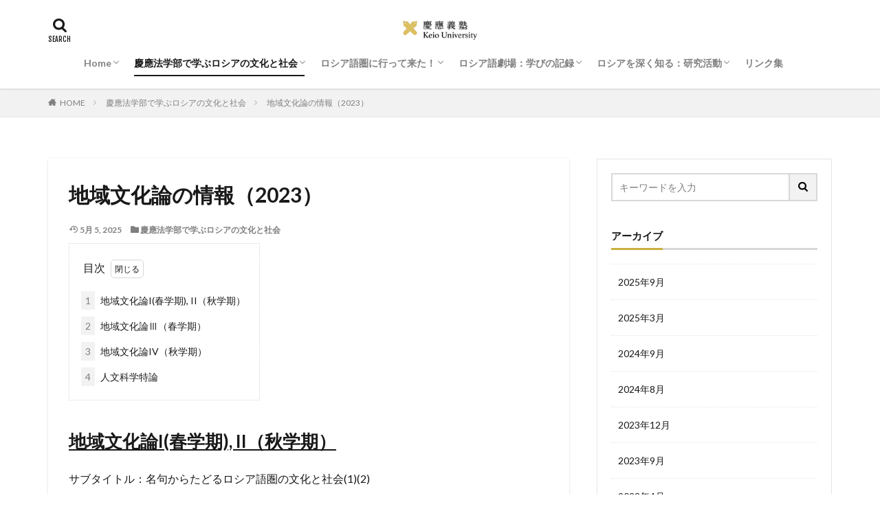

--- FILE ---
content_type: text/html; charset=UTF-8
request_url: https://keiorussian.info/russia-2023/
body_size: 17403
content:

<!DOCTYPE html>

<html lang="ja" prefix="og: http://ogp.me/ns#" class="t-html 
">

<head prefix="og: http://ogp.me/ns# fb: http://ogp.me/ns/fb# article: http://ogp.me/ns/article#">
<meta charset="UTF-8">
<title>地域文化論の情報（2023）│慶應義塾大学法学部のロシア語</title>
<meta name='robots' content='max-image-preview:large' />
<link rel="alternate" title="oEmbed (JSON)" type="application/json+oembed" href="https://keiorussian.info/wp-json/oembed/1.0/embed?url=https%3A%2F%2Fkeiorussian.info%2Frussia-2023%2F" />
<link rel="alternate" title="oEmbed (XML)" type="text/xml+oembed" href="https://keiorussian.info/wp-json/oembed/1.0/embed?url=https%3A%2F%2Fkeiorussian.info%2Frussia-2023%2F&#038;format=xml" />
<style id='wp-img-auto-sizes-contain-inline-css' type='text/css'>
img:is([sizes=auto i],[sizes^="auto," i]){contain-intrinsic-size:3000px 1500px}
/*# sourceURL=wp-img-auto-sizes-contain-inline-css */
</style>
<link rel='stylesheet' id='dashicons-css' href='https://keiorussian.info/wp-includes/css/dashicons.min.css?ver=6.9' type='text/css' media='all' />
<link rel='stylesheet' id='thickbox-css' href='https://keiorussian.info/wp-includes/js/thickbox/thickbox.css?ver=6.9' type='text/css' media='all' />
<link rel='stylesheet' id='wp-block-library-css' href='https://keiorussian.info/wp-includes/css/dist/block-library/style.min.css?ver=6.9' type='text/css' media='all' />
<style id='wp-block-heading-inline-css' type='text/css'>
h1:where(.wp-block-heading).has-background,h2:where(.wp-block-heading).has-background,h3:where(.wp-block-heading).has-background,h4:where(.wp-block-heading).has-background,h5:where(.wp-block-heading).has-background,h6:where(.wp-block-heading).has-background{padding:1.25em 2.375em}h1.has-text-align-left[style*=writing-mode]:where([style*=vertical-lr]),h1.has-text-align-right[style*=writing-mode]:where([style*=vertical-rl]),h2.has-text-align-left[style*=writing-mode]:where([style*=vertical-lr]),h2.has-text-align-right[style*=writing-mode]:where([style*=vertical-rl]),h3.has-text-align-left[style*=writing-mode]:where([style*=vertical-lr]),h3.has-text-align-right[style*=writing-mode]:where([style*=vertical-rl]),h4.has-text-align-left[style*=writing-mode]:where([style*=vertical-lr]),h4.has-text-align-right[style*=writing-mode]:where([style*=vertical-rl]),h5.has-text-align-left[style*=writing-mode]:where([style*=vertical-lr]),h5.has-text-align-right[style*=writing-mode]:where([style*=vertical-rl]),h6.has-text-align-left[style*=writing-mode]:where([style*=vertical-lr]),h6.has-text-align-right[style*=writing-mode]:where([style*=vertical-rl]){rotate:180deg}
/*# sourceURL=https://keiorussian.info/wp-includes/blocks/heading/style.min.css */
</style>
<style id='wp-block-image-inline-css' type='text/css'>
.wp-block-image>a,.wp-block-image>figure>a{display:inline-block}.wp-block-image img{box-sizing:border-box;height:auto;max-width:100%;vertical-align:bottom}@media not (prefers-reduced-motion){.wp-block-image img.hide{visibility:hidden}.wp-block-image img.show{animation:show-content-image .4s}}.wp-block-image[style*=border-radius] img,.wp-block-image[style*=border-radius]>a{border-radius:inherit}.wp-block-image.has-custom-border img{box-sizing:border-box}.wp-block-image.aligncenter{text-align:center}.wp-block-image.alignfull>a,.wp-block-image.alignwide>a{width:100%}.wp-block-image.alignfull img,.wp-block-image.alignwide img{height:auto;width:100%}.wp-block-image .aligncenter,.wp-block-image .alignleft,.wp-block-image .alignright,.wp-block-image.aligncenter,.wp-block-image.alignleft,.wp-block-image.alignright{display:table}.wp-block-image .aligncenter>figcaption,.wp-block-image .alignleft>figcaption,.wp-block-image .alignright>figcaption,.wp-block-image.aligncenter>figcaption,.wp-block-image.alignleft>figcaption,.wp-block-image.alignright>figcaption{caption-side:bottom;display:table-caption}.wp-block-image .alignleft{float:left;margin:.5em 1em .5em 0}.wp-block-image .alignright{float:right;margin:.5em 0 .5em 1em}.wp-block-image .aligncenter{margin-left:auto;margin-right:auto}.wp-block-image :where(figcaption){margin-bottom:1em;margin-top:.5em}.wp-block-image.is-style-circle-mask img{border-radius:9999px}@supports ((-webkit-mask-image:none) or (mask-image:none)) or (-webkit-mask-image:none){.wp-block-image.is-style-circle-mask img{border-radius:0;-webkit-mask-image:url('data:image/svg+xml;utf8,<svg viewBox="0 0 100 100" xmlns="http://www.w3.org/2000/svg"><circle cx="50" cy="50" r="50"/></svg>');mask-image:url('data:image/svg+xml;utf8,<svg viewBox="0 0 100 100" xmlns="http://www.w3.org/2000/svg"><circle cx="50" cy="50" r="50"/></svg>');mask-mode:alpha;-webkit-mask-position:center;mask-position:center;-webkit-mask-repeat:no-repeat;mask-repeat:no-repeat;-webkit-mask-size:contain;mask-size:contain}}:root :where(.wp-block-image.is-style-rounded img,.wp-block-image .is-style-rounded img){border-radius:9999px}.wp-block-image figure{margin:0}.wp-lightbox-container{display:flex;flex-direction:column;position:relative}.wp-lightbox-container img{cursor:zoom-in}.wp-lightbox-container img:hover+button{opacity:1}.wp-lightbox-container button{align-items:center;backdrop-filter:blur(16px) saturate(180%);background-color:#5a5a5a40;border:none;border-radius:4px;cursor:zoom-in;display:flex;height:20px;justify-content:center;opacity:0;padding:0;position:absolute;right:16px;text-align:center;top:16px;width:20px;z-index:100}@media not (prefers-reduced-motion){.wp-lightbox-container button{transition:opacity .2s ease}}.wp-lightbox-container button:focus-visible{outline:3px auto #5a5a5a40;outline:3px auto -webkit-focus-ring-color;outline-offset:3px}.wp-lightbox-container button:hover{cursor:pointer;opacity:1}.wp-lightbox-container button:focus{opacity:1}.wp-lightbox-container button:focus,.wp-lightbox-container button:hover,.wp-lightbox-container button:not(:hover):not(:active):not(.has-background){background-color:#5a5a5a40;border:none}.wp-lightbox-overlay{box-sizing:border-box;cursor:zoom-out;height:100vh;left:0;overflow:hidden;position:fixed;top:0;visibility:hidden;width:100%;z-index:100000}.wp-lightbox-overlay .close-button{align-items:center;cursor:pointer;display:flex;justify-content:center;min-height:40px;min-width:40px;padding:0;position:absolute;right:calc(env(safe-area-inset-right) + 16px);top:calc(env(safe-area-inset-top) + 16px);z-index:5000000}.wp-lightbox-overlay .close-button:focus,.wp-lightbox-overlay .close-button:hover,.wp-lightbox-overlay .close-button:not(:hover):not(:active):not(.has-background){background:none;border:none}.wp-lightbox-overlay .lightbox-image-container{height:var(--wp--lightbox-container-height);left:50%;overflow:hidden;position:absolute;top:50%;transform:translate(-50%,-50%);transform-origin:top left;width:var(--wp--lightbox-container-width);z-index:9999999999}.wp-lightbox-overlay .wp-block-image{align-items:center;box-sizing:border-box;display:flex;height:100%;justify-content:center;margin:0;position:relative;transform-origin:0 0;width:100%;z-index:3000000}.wp-lightbox-overlay .wp-block-image img{height:var(--wp--lightbox-image-height);min-height:var(--wp--lightbox-image-height);min-width:var(--wp--lightbox-image-width);width:var(--wp--lightbox-image-width)}.wp-lightbox-overlay .wp-block-image figcaption{display:none}.wp-lightbox-overlay button{background:none;border:none}.wp-lightbox-overlay .scrim{background-color:#fff;height:100%;opacity:.9;position:absolute;width:100%;z-index:2000000}.wp-lightbox-overlay.active{visibility:visible}@media not (prefers-reduced-motion){.wp-lightbox-overlay.active{animation:turn-on-visibility .25s both}.wp-lightbox-overlay.active img{animation:turn-on-visibility .35s both}.wp-lightbox-overlay.show-closing-animation:not(.active){animation:turn-off-visibility .35s both}.wp-lightbox-overlay.show-closing-animation:not(.active) img{animation:turn-off-visibility .25s both}.wp-lightbox-overlay.zoom.active{animation:none;opacity:1;visibility:visible}.wp-lightbox-overlay.zoom.active .lightbox-image-container{animation:lightbox-zoom-in .4s}.wp-lightbox-overlay.zoom.active .lightbox-image-container img{animation:none}.wp-lightbox-overlay.zoom.active .scrim{animation:turn-on-visibility .4s forwards}.wp-lightbox-overlay.zoom.show-closing-animation:not(.active){animation:none}.wp-lightbox-overlay.zoom.show-closing-animation:not(.active) .lightbox-image-container{animation:lightbox-zoom-out .4s}.wp-lightbox-overlay.zoom.show-closing-animation:not(.active) .lightbox-image-container img{animation:none}.wp-lightbox-overlay.zoom.show-closing-animation:not(.active) .scrim{animation:turn-off-visibility .4s forwards}}@keyframes show-content-image{0%{visibility:hidden}99%{visibility:hidden}to{visibility:visible}}@keyframes turn-on-visibility{0%{opacity:0}to{opacity:1}}@keyframes turn-off-visibility{0%{opacity:1;visibility:visible}99%{opacity:0;visibility:visible}to{opacity:0;visibility:hidden}}@keyframes lightbox-zoom-in{0%{transform:translate(calc((-100vw + var(--wp--lightbox-scrollbar-width))/2 + var(--wp--lightbox-initial-left-position)),calc(-50vh + var(--wp--lightbox-initial-top-position))) scale(var(--wp--lightbox-scale))}to{transform:translate(-50%,-50%) scale(1)}}@keyframes lightbox-zoom-out{0%{transform:translate(-50%,-50%) scale(1);visibility:visible}99%{visibility:visible}to{transform:translate(calc((-100vw + var(--wp--lightbox-scrollbar-width))/2 + var(--wp--lightbox-initial-left-position)),calc(-50vh + var(--wp--lightbox-initial-top-position))) scale(var(--wp--lightbox-scale));visibility:hidden}}
/*# sourceURL=https://keiorussian.info/wp-includes/blocks/image/style.min.css */
</style>
<style id='wp-block-paragraph-inline-css' type='text/css'>
.is-small-text{font-size:.875em}.is-regular-text{font-size:1em}.is-large-text{font-size:2.25em}.is-larger-text{font-size:3em}.has-drop-cap:not(:focus):first-letter{float:left;font-size:8.4em;font-style:normal;font-weight:100;line-height:.68;margin:.05em .1em 0 0;text-transform:uppercase}body.rtl .has-drop-cap:not(:focus):first-letter{float:none;margin-left:.1em}p.has-drop-cap.has-background{overflow:hidden}:root :where(p.has-background){padding:1.25em 2.375em}:where(p.has-text-color:not(.has-link-color)) a{color:inherit}p.has-text-align-left[style*="writing-mode:vertical-lr"],p.has-text-align-right[style*="writing-mode:vertical-rl"]{rotate:180deg}
/*# sourceURL=https://keiorussian.info/wp-includes/blocks/paragraph/style.min.css */
</style>
<style id='global-styles-inline-css' type='text/css'>
:root{--wp--preset--aspect-ratio--square: 1;--wp--preset--aspect-ratio--4-3: 4/3;--wp--preset--aspect-ratio--3-4: 3/4;--wp--preset--aspect-ratio--3-2: 3/2;--wp--preset--aspect-ratio--2-3: 2/3;--wp--preset--aspect-ratio--16-9: 16/9;--wp--preset--aspect-ratio--9-16: 9/16;--wp--preset--color--black: #000000;--wp--preset--color--cyan-bluish-gray: #abb8c3;--wp--preset--color--white: #ffffff;--wp--preset--color--pale-pink: #f78da7;--wp--preset--color--vivid-red: #cf2e2e;--wp--preset--color--luminous-vivid-orange: #ff6900;--wp--preset--color--luminous-vivid-amber: #fcb900;--wp--preset--color--light-green-cyan: #7bdcb5;--wp--preset--color--vivid-green-cyan: #00d084;--wp--preset--color--pale-cyan-blue: #8ed1fc;--wp--preset--color--vivid-cyan-blue: #0693e3;--wp--preset--color--vivid-purple: #9b51e0;--wp--preset--gradient--vivid-cyan-blue-to-vivid-purple: linear-gradient(135deg,rgb(6,147,227) 0%,rgb(155,81,224) 100%);--wp--preset--gradient--light-green-cyan-to-vivid-green-cyan: linear-gradient(135deg,rgb(122,220,180) 0%,rgb(0,208,130) 100%);--wp--preset--gradient--luminous-vivid-amber-to-luminous-vivid-orange: linear-gradient(135deg,rgb(252,185,0) 0%,rgb(255,105,0) 100%);--wp--preset--gradient--luminous-vivid-orange-to-vivid-red: linear-gradient(135deg,rgb(255,105,0) 0%,rgb(207,46,46) 100%);--wp--preset--gradient--very-light-gray-to-cyan-bluish-gray: linear-gradient(135deg,rgb(238,238,238) 0%,rgb(169,184,195) 100%);--wp--preset--gradient--cool-to-warm-spectrum: linear-gradient(135deg,rgb(74,234,220) 0%,rgb(151,120,209) 20%,rgb(207,42,186) 40%,rgb(238,44,130) 60%,rgb(251,105,98) 80%,rgb(254,248,76) 100%);--wp--preset--gradient--blush-light-purple: linear-gradient(135deg,rgb(255,206,236) 0%,rgb(152,150,240) 100%);--wp--preset--gradient--blush-bordeaux: linear-gradient(135deg,rgb(254,205,165) 0%,rgb(254,45,45) 50%,rgb(107,0,62) 100%);--wp--preset--gradient--luminous-dusk: linear-gradient(135deg,rgb(255,203,112) 0%,rgb(199,81,192) 50%,rgb(65,88,208) 100%);--wp--preset--gradient--pale-ocean: linear-gradient(135deg,rgb(255,245,203) 0%,rgb(182,227,212) 50%,rgb(51,167,181) 100%);--wp--preset--gradient--electric-grass: linear-gradient(135deg,rgb(202,248,128) 0%,rgb(113,206,126) 100%);--wp--preset--gradient--midnight: linear-gradient(135deg,rgb(2,3,129) 0%,rgb(40,116,252) 100%);--wp--preset--font-size--small: 13px;--wp--preset--font-size--medium: 20px;--wp--preset--font-size--large: 36px;--wp--preset--font-size--x-large: 42px;--wp--preset--spacing--20: 0.44rem;--wp--preset--spacing--30: 0.67rem;--wp--preset--spacing--40: 1rem;--wp--preset--spacing--50: 1.5rem;--wp--preset--spacing--60: 2.25rem;--wp--preset--spacing--70: 3.38rem;--wp--preset--spacing--80: 5.06rem;--wp--preset--shadow--natural: 6px 6px 9px rgba(0, 0, 0, 0.2);--wp--preset--shadow--deep: 12px 12px 50px rgba(0, 0, 0, 0.4);--wp--preset--shadow--sharp: 6px 6px 0px rgba(0, 0, 0, 0.2);--wp--preset--shadow--outlined: 6px 6px 0px -3px rgb(255, 255, 255), 6px 6px rgb(0, 0, 0);--wp--preset--shadow--crisp: 6px 6px 0px rgb(0, 0, 0);}:where(.is-layout-flex){gap: 0.5em;}:where(.is-layout-grid){gap: 0.5em;}body .is-layout-flex{display: flex;}.is-layout-flex{flex-wrap: wrap;align-items: center;}.is-layout-flex > :is(*, div){margin: 0;}body .is-layout-grid{display: grid;}.is-layout-grid > :is(*, div){margin: 0;}:where(.wp-block-columns.is-layout-flex){gap: 2em;}:where(.wp-block-columns.is-layout-grid){gap: 2em;}:where(.wp-block-post-template.is-layout-flex){gap: 1.25em;}:where(.wp-block-post-template.is-layout-grid){gap: 1.25em;}.has-black-color{color: var(--wp--preset--color--black) !important;}.has-cyan-bluish-gray-color{color: var(--wp--preset--color--cyan-bluish-gray) !important;}.has-white-color{color: var(--wp--preset--color--white) !important;}.has-pale-pink-color{color: var(--wp--preset--color--pale-pink) !important;}.has-vivid-red-color{color: var(--wp--preset--color--vivid-red) !important;}.has-luminous-vivid-orange-color{color: var(--wp--preset--color--luminous-vivid-orange) !important;}.has-luminous-vivid-amber-color{color: var(--wp--preset--color--luminous-vivid-amber) !important;}.has-light-green-cyan-color{color: var(--wp--preset--color--light-green-cyan) !important;}.has-vivid-green-cyan-color{color: var(--wp--preset--color--vivid-green-cyan) !important;}.has-pale-cyan-blue-color{color: var(--wp--preset--color--pale-cyan-blue) !important;}.has-vivid-cyan-blue-color{color: var(--wp--preset--color--vivid-cyan-blue) !important;}.has-vivid-purple-color{color: var(--wp--preset--color--vivid-purple) !important;}.has-black-background-color{background-color: var(--wp--preset--color--black) !important;}.has-cyan-bluish-gray-background-color{background-color: var(--wp--preset--color--cyan-bluish-gray) !important;}.has-white-background-color{background-color: var(--wp--preset--color--white) !important;}.has-pale-pink-background-color{background-color: var(--wp--preset--color--pale-pink) !important;}.has-vivid-red-background-color{background-color: var(--wp--preset--color--vivid-red) !important;}.has-luminous-vivid-orange-background-color{background-color: var(--wp--preset--color--luminous-vivid-orange) !important;}.has-luminous-vivid-amber-background-color{background-color: var(--wp--preset--color--luminous-vivid-amber) !important;}.has-light-green-cyan-background-color{background-color: var(--wp--preset--color--light-green-cyan) !important;}.has-vivid-green-cyan-background-color{background-color: var(--wp--preset--color--vivid-green-cyan) !important;}.has-pale-cyan-blue-background-color{background-color: var(--wp--preset--color--pale-cyan-blue) !important;}.has-vivid-cyan-blue-background-color{background-color: var(--wp--preset--color--vivid-cyan-blue) !important;}.has-vivid-purple-background-color{background-color: var(--wp--preset--color--vivid-purple) !important;}.has-black-border-color{border-color: var(--wp--preset--color--black) !important;}.has-cyan-bluish-gray-border-color{border-color: var(--wp--preset--color--cyan-bluish-gray) !important;}.has-white-border-color{border-color: var(--wp--preset--color--white) !important;}.has-pale-pink-border-color{border-color: var(--wp--preset--color--pale-pink) !important;}.has-vivid-red-border-color{border-color: var(--wp--preset--color--vivid-red) !important;}.has-luminous-vivid-orange-border-color{border-color: var(--wp--preset--color--luminous-vivid-orange) !important;}.has-luminous-vivid-amber-border-color{border-color: var(--wp--preset--color--luminous-vivid-amber) !important;}.has-light-green-cyan-border-color{border-color: var(--wp--preset--color--light-green-cyan) !important;}.has-vivid-green-cyan-border-color{border-color: var(--wp--preset--color--vivid-green-cyan) !important;}.has-pale-cyan-blue-border-color{border-color: var(--wp--preset--color--pale-cyan-blue) !important;}.has-vivid-cyan-blue-border-color{border-color: var(--wp--preset--color--vivid-cyan-blue) !important;}.has-vivid-purple-border-color{border-color: var(--wp--preset--color--vivid-purple) !important;}.has-vivid-cyan-blue-to-vivid-purple-gradient-background{background: var(--wp--preset--gradient--vivid-cyan-blue-to-vivid-purple) !important;}.has-light-green-cyan-to-vivid-green-cyan-gradient-background{background: var(--wp--preset--gradient--light-green-cyan-to-vivid-green-cyan) !important;}.has-luminous-vivid-amber-to-luminous-vivid-orange-gradient-background{background: var(--wp--preset--gradient--luminous-vivid-amber-to-luminous-vivid-orange) !important;}.has-luminous-vivid-orange-to-vivid-red-gradient-background{background: var(--wp--preset--gradient--luminous-vivid-orange-to-vivid-red) !important;}.has-very-light-gray-to-cyan-bluish-gray-gradient-background{background: var(--wp--preset--gradient--very-light-gray-to-cyan-bluish-gray) !important;}.has-cool-to-warm-spectrum-gradient-background{background: var(--wp--preset--gradient--cool-to-warm-spectrum) !important;}.has-blush-light-purple-gradient-background{background: var(--wp--preset--gradient--blush-light-purple) !important;}.has-blush-bordeaux-gradient-background{background: var(--wp--preset--gradient--blush-bordeaux) !important;}.has-luminous-dusk-gradient-background{background: var(--wp--preset--gradient--luminous-dusk) !important;}.has-pale-ocean-gradient-background{background: var(--wp--preset--gradient--pale-ocean) !important;}.has-electric-grass-gradient-background{background: var(--wp--preset--gradient--electric-grass) !important;}.has-midnight-gradient-background{background: var(--wp--preset--gradient--midnight) !important;}.has-small-font-size{font-size: var(--wp--preset--font-size--small) !important;}.has-medium-font-size{font-size: var(--wp--preset--font-size--medium) !important;}.has-large-font-size{font-size: var(--wp--preset--font-size--large) !important;}.has-x-large-font-size{font-size: var(--wp--preset--font-size--x-large) !important;}
/*# sourceURL=global-styles-inline-css */
</style>

<style id='classic-theme-styles-inline-css' type='text/css'>
/*! This file is auto-generated */
.wp-block-button__link{color:#fff;background-color:#32373c;border-radius:9999px;box-shadow:none;text-decoration:none;padding:calc(.667em + 2px) calc(1.333em + 2px);font-size:1.125em}.wp-block-file__button{background:#32373c;color:#fff;text-decoration:none}
/*# sourceURL=/wp-includes/css/classic-themes.min.css */
</style>
<script type="text/javascript" src="https://keiorussian.info/wp-includes/js/jquery/jquery.min.js?ver=3.7.1" id="jquery-core-js"></script>
<script type="text/javascript" src="https://keiorussian.info/wp-includes/js/jquery/jquery-migrate.min.js?ver=3.4.1" id="jquery-migrate-js"></script>
<link rel="https://api.w.org/" href="https://keiorussian.info/wp-json/" /><link rel="alternate" title="JSON" type="application/json" href="https://keiorussian.info/wp-json/wp/v2/posts/698" /><link rel="amphtml" href="https://keiorussian.info/russia-2023/?type=AMP">
<link class="css-async" rel href="https://keiorussian.info/wp-content/themes/the-thor/css/icon.min.css">
<link class="css-async" rel href="https://fonts.googleapis.com/css?family=Lato:100,300,400,700,900">
<link class="css-async" rel href="https://fonts.googleapis.com/css?family=Fjalla+One">
<link rel="stylesheet" href="https://fonts.googleapis.com/css?family=Noto+Sans+JP:100,200,300,400,500,600,700,800,900">
<link rel="stylesheet" href="https://keiorussian.info/wp-content/themes/the-thor/style.min.css">
<link class="css-async" rel href="https://keiorussian.info/wp-content/themes/the-thor-child/style-user.css?1633887877">
<link rel="canonical" href="https://keiorussian.info/russia-2023/" />
<script src="https://ajax.googleapis.com/ajax/libs/jquery/1.12.4/jquery.min.js"></script>
<meta http-equiv="X-UA-Compatible" content="IE=edge">
<meta name="viewport" content="width=device-width, initial-scale=1, viewport-fit=cover"/>
<style>
.widget.widget_nav_menu ul.menu{border-color: rgba(201,175,62,0.15);}.widget.widget_nav_menu ul.menu li{border-color: rgba(201,175,62,0.75);}.widget.widget_nav_menu ul.menu .sub-menu li{border-color: rgba(201,175,62,0.15);}.widget.widget_nav_menu ul.menu .sub-menu li .sub-menu li:first-child{border-color: rgba(201,175,62,0.15);}.widget.widget_nav_menu ul.menu li a:hover{background-color: rgba(201,175,62,0.75);}.widget.widget_nav_menu ul.menu .current-menu-item > a{background-color: rgba(201,175,62,0.75);}.widget.widget_nav_menu ul.menu li .sub-menu li a:before {color:#c9af3e;}.widget.widget_nav_menu ul.menu li a{background-color:#c9af3e;}.widget.widget_nav_menu ul.menu .sub-menu a:hover{color:#c9af3e;}.widget.widget_nav_menu ul.menu .sub-menu .current-menu-item a{color:#c9af3e;}.widget.widget_categories ul{border-color: rgba(201,175,62,0.15);}.widget.widget_categories ul li{border-color: rgba(201,175,62,0.75);}.widget.widget_categories ul .children li{border-color: rgba(201,175,62,0.15);}.widget.widget_categories ul .children li .children li:first-child{border-color: rgba(201,175,62,0.15);}.widget.widget_categories ul li a:hover{background-color: rgba(201,175,62,0.75);}.widget.widget_categories ul .current-menu-item > a{background-color: rgba(201,175,62,0.75);}.widget.widget_categories ul li .children li a:before {color:#c9af3e;}.widget.widget_categories ul li a{background-color:#c9af3e;}.widget.widget_categories ul .children a:hover{color:#c9af3e;}.widget.widget_categories ul .children .current-menu-item a{color:#c9af3e;}.widgetSearch__input:hover{border-color:#c9af3e;}.widgetCatTitle{background-color:#c9af3e;}.widgetCatTitle__inner{background-color:#c9af3e;}.widgetSearch__submit:hover{background-color:#c9af3e;}.widgetProfile__sns{background-color:#c9af3e;}.widget.widget_calendar .calendar_wrap tbody a:hover{background-color:#c9af3e;}.widget ul li a:hover{color:#c9af3e;}.widget.widget_rss .rsswidget:hover{color:#c9af3e;}.widget.widget_tag_cloud a:hover{background-color:#c9af3e;}.widget select:hover{border-color:#c9af3e;}.widgetSearch__checkLabel:hover:after{border-color:#c9af3e;}.widgetSearch__check:checked .widgetSearch__checkLabel:before, .widgetSearch__check:checked + .widgetSearch__checkLabel:before{border-color:#c9af3e;}.widgetTab__item.current{border-top-color:#c9af3e;}.widgetTab__item:hover{border-top-color:#c9af3e;}.searchHead__title{background-color:#c9af3e;}.searchHead__submit:hover{color:#c9af3e;}.menuBtn__close:hover{color:#c9af3e;}.menuBtn__link:hover{color:#c9af3e;}@media only screen and (min-width: 992px){.menuBtn__link {background-color:#c9af3e;}}.t-headerCenter .menuBtn__link:hover{color:#c9af3e;}.searchBtn__close:hover{color:#c9af3e;}.searchBtn__link:hover{color:#c9af3e;}.breadcrumb__item a:hover{color:#c9af3e;}.pager__item{color:#c9af3e;}.pager__item:hover, .pager__item-current{background-color:#c9af3e; color:#fff;}.page-numbers{color:#c9af3e;}.page-numbers:hover, .page-numbers.current{background-color:#c9af3e; color:#fff;}.pagePager__item{color:#c9af3e;}.pagePager__item:hover, .pagePager__item-current{background-color:#c9af3e; color:#fff;}.heading a:hover{color:#c9af3e;}.eyecatch__cat{background-color:#c9af3e;}.the__category{background-color:#c9af3e;}.dateList__item a:hover{color:#c9af3e;}.controllerFooter__item:last-child{background-color:#c9af3e;}.controllerFooter__close{background-color:#c9af3e;}.bottomFooter__topBtn{background-color:#c9af3e;}.mask-color{background-color:#c9af3e;}.mask-colorgray{background-color:#c9af3e;}.pickup3__item{background-color:#c9af3e;}.categoryBox__title{color:#c9af3e;}.comments__list .comment-meta{background-color:#c9af3e;}.comment-respond .submit{background-color:#c9af3e;}.prevNext__pop{background-color:#c9af3e;}.swiper-pagination-bullet-active{background-color:#c9af3e;}.swiper-slider .swiper-button-next, .swiper-slider .swiper-container-rtl .swiper-button-prev, .swiper-slider .swiper-button-prev, .swiper-slider .swiper-container-rtl .swiper-button-next	{background-color:#c9af3e;}.snsFooter{background-color:#c9af3e}.widget-main .heading.heading-widget{background-color:#c9af3e}.widget-main .heading.heading-widgetsimple{background-color:#c9af3e}.widget-main .heading.heading-widgetsimplewide{background-color:#c9af3e}.widget-main .heading.heading-widgetwide{background-color:#c9af3e}.widget-main .heading.heading-widgetbottom:before{border-color:#c9af3e}.widget-main .heading.heading-widgetborder{border-color:#c9af3e}.widget-main .heading.heading-widgetborder::before,.widget-main .heading.heading-widgetborder::after{background-color:#c9af3e}.widget-side .heading.heading-widget{background-color:#c9af3e}.widget-side .heading.heading-widgetsimple{background-color:#c9af3e}.widget-side .heading.heading-widgetsimplewide{background-color:#c9af3e}.widget-side .heading.heading-widgetwide{background-color:#c9af3e}.widget-side .heading.heading-widgetbottom:before{border-color:#c9af3e}.widget-side .heading.heading-widgetborder{border-color:#c9af3e}.widget-side .heading.heading-widgetborder::before,.widget-side .heading.heading-widgetborder::after{background-color:#c9af3e}.widget-foot .heading.heading-widget{background-color:#c9af3e}.widget-foot .heading.heading-widgetsimple{background-color:#c9af3e}.widget-foot .heading.heading-widgetsimplewide{background-color:#c9af3e}.widget-foot .heading.heading-widgetwide{background-color:#c9af3e}.widget-foot .heading.heading-widgetbottom:before{border-color:#c9af3e}.widget-foot .heading.heading-widgetborder{border-color:#c9af3e}.widget-foot .heading.heading-widgetborder::before,.widget-foot .heading.heading-widgetborder::after{background-color:#c9af3e}.widget-menu .heading.heading-widget{background-color:#c9af3e}.widget-menu .heading.heading-widgetsimple{background-color:#c9af3e}.widget-menu .heading.heading-widgetsimplewide{background-color:#c9af3e}.widget-menu .heading.heading-widgetwide{background-color:#c9af3e}.widget-menu .heading.heading-widgetbottom:before{border-color:#c9af3e}.widget-menu .heading.heading-widgetborder{border-color:#c9af3e}.widget-menu .heading.heading-widgetborder::before,.widget-menu .heading.heading-widgetborder::after{background-color:#c9af3e}@media only screen and (min-width: 768px){.still {height: 500px;}}.rankingBox__bg{background-color:#c9af3e}.commonCtr__bg.mask.mask-colorgray{background-color:#c9af3e}.the__ribbon{background-color:#c9af3e}.the__ribbon:after{border-left-color:#c9af3e; border-right-color:#c9af3e}.postcta-bg{background-color:#3970a2}.content .afTagBox__btnDetail{background-color:#c9af3e;}.widget .widgetAfTag__btnDetail{background-color:#c9af3e;}.content .afTagBox__btnAf{background-color:#c9af3e;}.widget .widgetAfTag__btnAf{background-color:#c9af3e;}.content a{color:#ff7c5c;}.phrase a{color:#ff7c5c;}.content .sitemap li a:hover{color:#ff7c5c;}.content h2 a:hover,.content h3 a:hover,.content h4 a:hover,.content h5 a:hover{color:#ff7c5c;}.content ul.menu li a:hover{color:#ff7c5c;}.content .es-LiconBox:before{background-color:#a83f3f;}.content .es-LiconCircle:before{background-color:#a83f3f;}.content .es-BTiconBox:before{background-color:#a83f3f;}.content .es-BTiconCircle:before{background-color:#a83f3f;}.content .es-BiconObi{border-color:#a83f3f;}.content .es-BiconCorner:before{background-color:#a83f3f;}.content .es-BiconCircle:before{background-color:#a83f3f;}.content .es-BmarkHatena::before{background-color:#005293;}.content .es-BmarkExcl::before{background-color:#b60105;}.content .es-BmarkQ::before{background-color:#005293;}.content .es-BmarkQ::after{border-top-color:#005293;}.content .es-BmarkA::before{color:#b60105;}.content .es-BsubTradi::before{color:#ffffff;background-color:#b60105;border-color:#b60105;}.btn__link-primary{color:#ffffff; background-color:#3f3f3f;}.content .btn__link-primary{color:#ffffff; background-color:#3f3f3f;}.searchBtn__contentInner .btn__link-search{color:#ffffff; background-color:#3f3f3f;}.btn__link-secondary{color:#ffffff; background-color:#3f3f3f;}.content .btn__link-secondary{color:#ffffff; background-color:#3f3f3f;}.btn__link-search{color:#ffffff; background-color:#3f3f3f;}.btn__link-normal{color:#3f3f3f;}.content .btn__link-normal{color:#3f3f3f;}.btn__link-normal:hover{background-color:#3f3f3f;}.content .btn__link-normal:hover{background-color:#3f3f3f;}.comments__list .comment-reply-link{color:#3f3f3f;}.comments__list .comment-reply-link:hover{background-color:#3f3f3f;}@media only screen and (min-width: 992px){.subNavi__link-pickup{color:#3f3f3f;}}@media only screen and (min-width: 992px){.subNavi__link-pickup:hover{background-color:#3f3f3f;}}.content h2{color:#191919}.content h3{color:#191919}.content h4{color:#191919}.content h5{color:#191919}.content ul > li::before{color:#a83f3f;}.content ul{color:#191919;}.content ol > li::before{color:#a83f3f; border-color:#a83f3f;}.content ol > li > ol > li::before{background-color:#a83f3f; border-color:#a83f3f;}.content ol > li > ol > li > ol > li::before{color:#a83f3f; border-color:#a83f3f;}.content ol{color:#191919;}.content .balloon .balloon__text{color:#191919; background-color:#f2f2f2;}.content .balloon .balloon__text-left:before{border-left-color:#f2f2f2;}.content .balloon .balloon__text-right:before{border-right-color:#f2f2f2;}.content .balloon-boder .balloon__text{color:#191919; background-color:#ffffff;  border-color:#d8d8d8;}.content .balloon-boder .balloon__text-left:before{border-left-color:#d8d8d8;}.content .balloon-boder .balloon__text-left:after{border-left-color:#ffffff;}.content .balloon-boder .balloon__text-right:before{border-right-color:#d8d8d8;}.content .balloon-boder .balloon__text-right:after{border-right-color:#ffffff;}.content blockquote{color:#191919; background-color:#f2f2f2;}.content blockquote::before{color:#d8d8d8;}.content table{color:#191919; border-top-color:#E5E5E5; border-left-color:#E5E5E5;}.content table th{background:#7f7f7f; color:#ffffff; ;border-right-color:#E5E5E5; border-bottom-color:#E5E5E5;}.content table td{background:#ffffff; ;border-right-color:#E5E5E5; border-bottom-color:#E5E5E5;}.content table tr:nth-child(odd) td{background-color:#f2f2f2;}
</style>
<link rel="icon" href="https://keiorussian.info/wp-content/uploads/2021/03/cropped-アセット-54-32x32.png" sizes="32x32" />
<link rel="icon" href="https://keiorussian.info/wp-content/uploads/2021/03/cropped-アセット-54-192x192.png" sizes="192x192" />
<link rel="apple-touch-icon" href="https://keiorussian.info/wp-content/uploads/2021/03/cropped-アセット-54-180x180.png" />
<meta name="msapplication-TileImage" content="https://keiorussian.info/wp-content/uploads/2021/03/cropped-アセット-54-270x270.png" />
		<style type="text/css" id="wp-custom-css">
			.cyliric {
    font-family: "Meiryo UI","Microsoft YaHei","Malgun Gothic","Segoe UI","Trebuchet MS",Helvetica,Monaco,monospace,Tahoma,STXihei,"华文细黑",STHeiti,"Helvetica Neue","Droid Sans","wenquanyi micro hei",FreeSans,Arimo,Arial,SimSun,"宋体",Heiti,"黑体","sans-serif";
    color: #FA8866;
}
.cyliric-size {
	font-size: 25px;
}

.cyliric-normal {
    font-family: "Meiryo UI","Microsoft YaHei","Malgun Gothic","Segoe UI","Trebuchet MS",Helvetica,Monaco,monospace,Tahoma,STXihei,"华文细黑",STHeiti,"Helvetica Neue","Droid Sans","wenquanyi micro hei",FreeSans,Arimo,Arial,SimSun,"宋体",Heiti,"黑体","sans-serif";
    color: #323232;
}

.cyliric-normal-xl {
    font-family: "Meiryo UI","Microsoft YaHei","Malgun Gothic","Segoe UI","Trebuchet MS",Helvetica,Monaco,monospace,Tahoma,STXihei,"华文细黑",STHeiti,"Helvetica Neue","Droid Sans","wenquanyi micro hei",FreeSans,Arimo,Arial,SimSun,"宋体",Heiti,"黑体","sans-serif";
    color: #6b7280;
	 font-size: 24px;
	 font-weight: 700;
}

.cyliric-normal-link {
    font-family: "Meiryo UI","Microsoft YaHei","Malgun Gothic","Segoe UI","Trebuchet MS",Helvetica,Monaco,monospace,Tahoma,STXihei,"华文细黑",STHeiti,"Helvetica Neue","Droid Sans","wenquanyi micro hei",FreeSans,Arimo,Arial,SimSun,"宋体",Heiti,"黑体","sans-serif";
    color: #6b7280;
	 font-size: 17px;
}

.normal-link {
    font-family: "Meiryo UI","Microsoft YaHei","Malgun Gothic","Segoe UI","Trebuchet MS",Helvetica,Monaco,monospace,Tahoma,STXihei,"华文细黑",STHeiti,"Helvetica Neue","Droid Sans","wenquanyi micro hei",FreeSans,Arimo,Arial,SimSun,"宋体",Heiti,"黑体","sans-serif";
    color: #6b7280;
	 font-size: 17px;
}


.cyliric-normal-link:hover, 
.normal-link:hover  {
	color:#f87171;
	font-size: 17px;
}


.paragraph {
	line-height: 20px;
	font-size: 15px;
}

.big-box {
}

.box-title {
	font-size: 26px;
	padding: 15px 10px;
  color: #fff;/*文字色*/
	font-weight: 600;
	background-color: rgba(202,175,61, 1.0);
	border-radius: 10px;
}

.box-pg {
	padding: 15px;
	margin: 10px 0px;
/*   border-radius :8px;角の丸み */
/*   box-shadow :0px 0px 5px silver; */
	/*5px=影の広がり具合*/
  padding: 0.5em 0 0.5em 1rem;
}
.box-pg li{
	margin: 5px 0px;
  line-height: 1.5;
  padding: 0.5em 0;
	color: #323232; 
/* 	font-family: ヒラギノ角ゴシック Pro; */
	font-size: 15px;
}

.box-pg li:hover {
  color: rgba(202,175,61, 1.0) ;
	font-weight: 700;
  text-decoration: none;/*下線を消す*/
}

/* 中央寄せ*/

.caption {
/* 	font-family: "sans-serif"; */
	margin-left: 5px;
	animation: animation 0.6s linear infinite;
}

@keyframes animation {
  0% { 
		color: #f87171; 
		font-weight: 400;
	}
  100% { 
		color: #ef4444; 
		font-weight: 700;
	}
}
.center {
	text-align: center;
}		</style>
		<meta property="og:site_name" content="慶應義塾大学法学部のロシア語" />
<meta property="og:type" content="article" />
<meta property="og:title" content="地域文化論の情報（2023）" />
<meta property="og:description" content="目次 1 地域文化論I(春学期), II（秋学期）2 地域文化論Ⅲ（春学期）3 地域文化論IV（秋学期）4 人文科学特論 地域文化論I(春学期), II（秋学期） サブタイトル：名句からたどるロシア語圏の文化と社会(1)(2) 担当者：熊野" />
<meta property="og:url" content="https://keiorussian.info/russia-2023/" />
<meta property="og:image" content="https://keiorussian.info/wp-content/uploads/2023/04/61-У-Дмитриевых-edited-768x432.jpg" />
<meta name="twitter:card" content="summary_large_image" />
<meta name="twitter:site" content="@fitjpcom" />


</head>
<body class=" t-headerCenter t-footerFixed" id="top">


  <!--l-header-->
  <header class="l-header l-header-shadow">
    <div class="container container-header">

      <!--logo-->
			<p class="siteTitle">
				<a class="siteTitle__link" href="https://keiorussian.info">
											<img class="siteTitle__logo" src="https://keiorussian.info/wp-content/uploads/2021/02/keio-3.png" alt="慶應義塾大学法学部のロシア語" width="1131" height="312" >
					        </a>
      </p>      <!--/logo-->


      				<!--globalNavi-->
				<nav class="globalNavi">
					<div class="globalNavi__inner">
            <ul class="globalNavi__list"><li id="menu-item-72" class="menu-item menu-item-type-custom menu-item-object-custom menu-item-home menu-item-has-children menu-item-72"><a href="https://keiorussian.info">Home</a>
<ul class="sub-menu">
	<li id="menu-item-102" class="menu-item menu-item-type-taxonomy menu-item-object-category menu-item-102"><a href="https://keiorussian.info/category/news/">お知らせ</a></li>
</ul>
</li>
<li id="menu-item-94" class="menu-item menu-item-type-taxonomy menu-item-object-category current-post-ancestor current-menu-parent current-post-parent menu-item-has-children menu-item-94"><a href="https://keiorussian.info/category/keio-russian-culture-and-society/">慶應法学部で学ぶロシアの文化と社会</a>
<ul class="sub-menu">
	<li id="menu-item-125" class="menu-item menu-item-type-post_type menu-item-object-post menu-item-125"><a href="https://keiorussian.info/%e6%b3%95%e5%ad%a6%e9%83%a8%e3%81%ae%e3%83%ad%e3%82%b7%e3%82%a2%e8%aa%9e%e3%82%ab%e3%83%aa%e3%82%ad%e3%83%a5%e3%83%a9%e3%83%a0/">法学部のロシア語カリキュラム</a></li>
	<li id="menu-item-118" class="menu-item menu-item-type-taxonomy menu-item-object-category menu-item-118"><a href="https://keiorussian.info/category/keio-russian-culture-and-society/%e3%83%ad%e3%82%b7%e3%82%a2%e8%aa%9e%e6%8e%88%e6%a5%ad%e7%b4%b9%e4%bb%8b/">ロシア語授業紹介</a></li>
	<li id="menu-item-124" class="menu-item menu-item-type-post_type menu-item-object-post menu-item-124"><a href="https://keiorussian.info/%e5%9c%b0%e5%9f%9f%e6%96%87%e5%8c%96%e8%ab%96%e3%83%ad%e3%82%b7%e3%82%a2%e2%85%b0-%e2%85%b3/">地域文化論ロシアⅠ-Ⅳ（2022）</a></li>
	<li id="menu-item-123" class="menu-item menu-item-type-post_type menu-item-object-post menu-item-123"><a href="https://keiorussian.info/%e5%a4%96%e5%9b%bd%e8%aa%9e%e3%82%bb%e3%83%b3%e3%82%bf%e3%83%bc%e3%81%a7%e3%83%ad%e3%82%b7%e3%82%a2%e8%aa%9e%e3%82%92%e5%ad%a6%e3%81%b6/">外国語教育研究センターでロシア語を学ぶ（2024）</a></li>
</ul>
</li>
<li id="menu-item-103" class="menu-item menu-item-type-taxonomy menu-item-object-category menu-item-has-children menu-item-103"><a href="https://keiorussian.info/category/report-from-cis-countries/">ロシア語圏に行って来た！</a>
<ul class="sub-menu">
	<li id="menu-item-108" class="menu-item menu-item-type-taxonomy menu-item-object-category menu-item-108"><a href="https://keiorussian.info/category/report-from-cis-countries/moscow/">モスクワ Москва</a></li>
	<li id="menu-item-109" class="menu-item menu-item-type-taxonomy menu-item-object-category menu-item-109"><a href="https://keiorussian.info/category/report-from-cis-countries/saint-petersburg/">サンクトペテルブルク Санкт-Петербург</a></li>
	<li id="menu-item-313" class="menu-item menu-item-type-taxonomy menu-item-object-category menu-item-313"><a href="https://keiorussian.info/category/report-from-cis-countries/kazan/">カザン Казань</a></li>
	<li id="menu-item-353" class="menu-item menu-item-type-taxonomy menu-item-object-category menu-item-353"><a href="https://keiorussian.info/category/report-from-cis-countries/%e3%83%9f%e3%83%b3%e3%82%b9%e3%82%af-%d0%bc%d0%b8%d0%bd%d1%81%d0%ba/">ミンスク Минск</a></li>
	<li id="menu-item-359" class="menu-item menu-item-type-taxonomy menu-item-object-category menu-item-359"><a href="https://keiorussian.info/category/report-from-cis-countries/russian-far-east/">極東 Дальний Восток</a></li>
	<li id="menu-item-110" class="menu-item menu-item-type-taxonomy menu-item-object-category menu-item-110"><a href="https://keiorussian.info/category/report-from-cis-countries/other-cities/">その他都市</a></li>
</ul>
</li>
<li id="menu-item-104" class="menu-item menu-item-type-taxonomy menu-item-object-category menu-item-has-children menu-item-104"><a href="https://keiorussian.info/category/more-about-russian/">ロシア語劇場：学びの記録</a>
<ul class="sub-menu">
	<li id="menu-item-115" class="menu-item menu-item-type-taxonomy menu-item-object-category menu-item-115"><a href="https://keiorussian.info/category/more-about-russian/russian-festival/">ロシア語フェスタ</a></li>
	<li id="menu-item-116" class="menu-item menu-item-type-taxonomy menu-item-object-category menu-item-116"><a href="https://keiorussian.info/category/more-about-russian/making-movie-using-russian/">ロシア語で動画を作ろう</a></li>
	<li id="menu-item-117" class="menu-item menu-item-type-taxonomy menu-item-object-category menu-item-117"><a href="https://keiorussian.info/category/more-about-russian/anekdot/">アネクドート劇場</a></li>
</ul>
</li>
<li id="menu-item-105" class="menu-item menu-item-type-taxonomy menu-item-object-category menu-item-has-children menu-item-105"><a href="https://keiorussian.info/category/learn-more-about-keio-russia/">ロシアを深く知る：研究活動</a>
<ul class="sub-menu">
	<li id="menu-item-112" class="menu-item menu-item-type-taxonomy menu-item-object-category menu-item-112"><a href="https://keiorussian.info/category/learn-more-about-keio-russia/about-teachers/">講師たちの仕事</a></li>
	<li id="menu-item-113" class="menu-item menu-item-type-taxonomy menu-item-object-category menu-item-113"><a href="https://keiorussian.info/category/learn-more-about-keio-russia/about-study/">人文科学研究会ロシア</a></li>
	<li id="menu-item-114" class="menu-item menu-item-type-taxonomy menu-item-object-category menu-item-114"><a href="https://keiorussian.info/category/learn-more-about-keio-russia/about-seminars/">学会・研究会</a></li>
</ul>
</li>
<li id="menu-item-106" class="menu-item menu-item-type-post_type menu-item-object-page menu-item-106"><a href="https://keiorussian.info/%e3%83%aa%e3%83%b3%e3%82%af%e9%9b%86/">リンク集</a></li>
</ul>					</div>
				</nav>
				<!--/globalNavi-->
			

			

            <!--searchBtn-->
			<div class="searchBtn searchBtn-right searchBtn-zero ">
        <input class="searchBtn__checkbox" id="searchBtn-checkbox" type="checkbox">
        <label class="searchBtn__link searchBtn__link-text icon-search" for="searchBtn-checkbox"></label>
        <label class="searchBtn__unshown" for="searchBtn-checkbox"></label>

        <div class="searchBtn__content">
          <div class="searchBtn__scroll">
            <label class="searchBtn__close" for="searchBtn-checkbox"><i class="icon-close"></i>CLOSE</label>
            <div class="searchBtn__contentInner">
              <aside class="widget">
  <div class="widgetSearch">
    <form method="get" action="https://keiorussian.info" target="_top">
  <div class="widgetSearch__contents">
    <h3 class="heading heading-tertiary">キーワード</h3>
    <input class="widgetSearch__input widgetSearch__input-max" type="text" name="s" placeholder="キーワードを入力" value="">

    
  </div>

  <div class="widgetSearch__contents">
    <h3 class="heading heading-tertiary">カテゴリー</h3>
	<select  name='cat' id='cat_696f8c19787df' class='widgetSearch__select'>
	<option value=''>カテゴリーを選択</option>
	<option class="level-0" value="1">お知らせ</option>
	<option class="level-0" value="5">慶應法学部で学ぶロシアの文化と社会</option>
	<option class="level-0" value="6">ロシア語授業紹介</option>
	<option class="level-0" value="12">ロシア語フェスタ</option>
	<option class="level-0" value="15">ロシアを深く知る：研究活動</option>
	<option class="level-0" value="17">人文科学研究会ロシア</option>
</select>
  </div>

  
  <div class="btn btn-search">
    <button class="btn__link btn__link-search" type="submit" value="search">検索</button>
  </div>
</form>
  </div>
</aside>
            </div>
          </div>
        </div>
      </div>
			<!--/searchBtn-->
      

      
    </div>
  </header>
  <!--/l-header-->


  <!--l-headerBottom-->
  <div class="l-headerBottom">

    
		
	  
  </div>
  <!--l-headerBottom-->

  
  <div class="wider">
    <div class="breadcrumb"><ul class="breadcrumb__list container"><li class="breadcrumb__item icon-home"><a href="https://keiorussian.info">HOME</a></li><li class="breadcrumb__item"><a href="https://keiorussian.info/category/keio-russian-culture-and-society/">慶應法学部で学ぶロシアの文化と社会</a></li><li class="breadcrumb__item breadcrumb__item-current"><a href="https://keiorussian.info/russia-2023/">地域文化論の情報（2023）</a></li></ul></div>  </div>





  <!--l-wrapper-->
  <div class="l-wrapper">

    <!--l-main-->
        <main class="l-main u-shadow">





      <div class="dividerBottom">


              <h1 class="heading heading-primary">地域文化論の情報（2023）</h1>

        <ul class="dateList dateList-main">
                                <li class="dateList__item icon-update">5月 5, 2025</li>
                      <li class="dateList__item icon-folder"><a href="https://keiorussian.info/category/keio-russian-culture-and-society/" rel="category tag">慶應法学部で学ぶロシアの文化と社会</a></li>
		                              </ul>

        
      



        

        <!--postContents-->
        <div class="postContents">
          

		            <section class="content">
			

					<div class="outline">
					<span class="outline__title">目次</span>
					<input class="outline__toggle" id="outline__toggle" type="checkbox" checked>
					<label class="outline__switch" for="outline__toggle"></label>
					<ul class="outline__list outline__list-2"><li class="outline__item"><a class="outline__link" href="#outline_1__1"><span class="outline__number">1</span> 地域文化論I(春学期), II（秋学期）</a></li><li class="outline__item"><a class="outline__link" href="#outline_1__2"><span class="outline__number">2</span> 地域文化論Ⅲ（春学期）</a></li><li class="outline__item"><a class="outline__link" href="#outline_1__3"><span class="outline__number">3</span> 地域文化論IV（秋学期）</a></li><li class="outline__item"><a class="outline__link" href="#outline_1__4"><span class="outline__number">4</span> 人文科学特論</a></li></ul>
					</div><h2 id="outline_1__1" class="wp-block-heading"><strong><span style="text-decoration: underline;">地域文化論I(春学期), II（秋学期）</span></strong></h2>



<p>サブタイトル：名句からたどるロシア語圏の文化と社会(1)(2)</p>



<p>担当者：熊野谷葉子</p>


<div class="wp-block-image">
<figure class="aligncenter size-large is-resized"><img decoding="async" src="https://keiorussian.info/wp-content/themes/the-thor/img/dummy.gif" data-layzr="https://keiorussian.info/wp-content/uploads/2023/04/61-У-Дмитриевых-edited.jpg" alt="" class="wp-image-700" width="848"/></figure>
</div>


<p><strong>「頭でロシアは分からない (露: Umom Rossiju ne ponjat&#8217;)」</strong>とは19世紀ロシアの詩人チュッチェフの詩句ですが、ロシアは謎の国だ、理解不能だ、と言いたいときにしばしば引用されます。<br>このようなよく知られた文学からの引用や映画のセリフ、ことわざや慣用句などは、会話やスピーチでしょっちゅう登場しますが、使い方を誤ったり聞き手が理解できなかったりすると、嘲笑されたり、場がしらけたりします。<br>この授業では、一年を通して、毎回ひとつの名句を入口に、その意味や、引用元となっている小説や映画、フォークロアを紹介します。ロシア語圏の人々の常識にふれ、さらにそれがどのような歴史的・地理的背景を持っているのかを知りましょう。そのために、講師はできるだけ客観的に様々な情報を提供しますので、受講者は示された参考文献や資料を使い、更に自分でも勉強を進め、この謎の国とどう向き合っていったらいいのかを、自分自身で考えてください。</p>



<p></p>



<h2 id="outline_1__2" class="wp-block-heading"><strong><span style="text-decoration: underline;">地域文化論Ⅲ（春学期）</span></strong></h2>



<p>サブタイトル：映画を通じて”国民性”を読む：ロシア人、ウクライナ人、日本人</p>



<p>担当者：井上徹</p>


<div class="wp-block-image">
<figure class="alignleft size-full is-resized"><img decoding="async" src="https://keiorussian.info/wp-content/themes/the-thor/img/dummy.gif" data-layzr="https://keiorussian.info/wp-content/uploads/2023/04/1976_ironiya_sudby_ili_s_legkim_parom.jpeg" alt="" class="wp-image-701" width="163" height="253"/></figure>
</div>


<p>映像作品（映画、テレビドラマほか）は、時代や社会を大きく反映するものであり、ある国を研究する上で重要な材料となります。本授業では、毎回ひとつの映画作品（ロシア・ソビエト映画を中心に、他国からロシアやウクライナを見た映画なども含みます）を取り上げながら、テクスト分析を通じて何が読み取れるのかを確認するとともに、分析の方法論などを論じます。主なテーマは、①ロシアとウクライナの関係、②ロシアと日本の関係、③“国民性”について——を柱とします。作品を生む時代や社会を捉えつつ、さらに歴史にまで踏み込んで俯瞰的に考察することの重要性を考えます。</p>



<p></p>



<p></p>



<h2 id="outline_1__3" class="wp-block-heading"><strong><span style="text-decoration: underline;">地域文化論IV（秋学期）</span></strong></h2>



<p>サブタイトル：ロシア、サハ共和国の歴史、文化、暮らし。</p>



<p>担当者：ナターリヤ・ネウストローエヴァ</p>


<div class="wp-block-image">
<figure class="alignleft size-large is-resized"><img decoding="async" src="https://keiorussian.info/wp-content/themes/the-thor/img/dummy.gif" data-layzr="https://keiorussian.info/wp-content/uploads/2023/04/Neustroeva-672x1024.jpg" alt="" class="wp-image-702" width="146" height="223"/></figure>
</div>


<p>ロシア連邦、極東連邦管区に属するサハ共和国の歴史、文化、人々の暮らしについて紹介します。サハ人は長く文字を持たずに、厳しい自然環境で太古から豊かな文化や伝統を守りながら暮らしてきました。<br>大自然を尊重し、他の民族と仲良く暮らすサハ人の歴史や文化、日常生活とその習慣について、最新の情報を含め講義します。<br>サハの切り絵や刺繍を体験したり、映画やフォークロアを視聴したりしましょう。<br>サハの歴史や文化、ものの考え方を深く知ることが目標です。</p>



<p></p>



<h2 id="outline_1__4" class="wp-block-heading"><strong><span style="text-decoration: underline;">人文科学特論</span></strong></h2>



<p>サブタイトル：N.ゴーゴリ『ミルゴロド』に見るウクライナの歴史と文化</p>



<p>担当者：熊野谷葉子</p>



<figure class="wp-block-image size-large"><img decoding="async" src="https://keiorussian.info/wp-content/themes/the-thor/img/dummy.gif" data-layzr="https://keiorussian.info/wp-content/uploads/2022/09/ゴーゴリ生誕200周年記念切手ウクライナ-edited-1024x576.jpg" alt="" class="wp-image-636"/></figure>



<p>この授業では、年間を通じて、N.ゴーゴリの小説集『ミルゴロド』をじっくり読み、各小節中に出て来る語句や背景を自ら調べ、議論します。<br>ゴーゴリは、ウクライナに生まれ、ペテルブルグでロシア語の作家として活躍しました。主な作品はペテルブルグを舞台にした小説「外套」「鼻」や戯曲「検察官」、ユーモラスかつ哲学的な「死せる魂」ですが、『ミルゴロド』をふくむ初期の作品集には、故郷ウクライナの民話や歴史に取材し、魔女や妖怪が活躍する幻想的なお話やコサックの闘いを描いた歴史小説などが収録されていｒます。</p>



<p>講義形式ではなく、ドライブ上で情報を共有しながら各自調査を進め、授業では毎回感想や疑問、関連する情報などを交換し合いながらロシア・ウクライナ理解を深めますので、積極的な参加が期待されます。</p>
          </section>
          		  

                  </div>
        <!--/postContents-->


        



        
	    
		<aside class="related"><h2 class="heading heading-sub">関連する記事</h2><ul class="related__list">
		<!-- 関連記事 -->
		<li class="related__item">
							<div class="eyecatch
				">

					<span class="eyecatch__cat cc-bg5"><a href="https://keiorussian.info/category/keio-russian-culture-and-society/">慶應法学部で学ぶロシアの文化と社会</a></span>					<a class="eyecatch__link
					" href="https://keiorussian.info/%e6%b3%95%e5%ad%a6%e9%83%a8%e3%81%ae%e3%83%ad%e3%82%b7%e3%82%a2%e8%aa%9e%e3%82%ab%e3%83%aa%e3%82%ad%e3%83%a5%e3%83%a9%e3%83%a0/">

													<img data-layzr="https://keiorussian.info/wp-content/uploads/2021/02/Words-375x368.jpg" alt="法学部のロシア語カリキュラム" width="375" height="368" src="https://keiorussian.info/wp-content/themes/the-thor/img/dummy.gif">
											</a>

				</div>
			
			<div class="archive__contents
			">

												<h3 class="heading heading-secondary">
					<a href="https://keiorussian.info/%e6%b3%95%e5%ad%a6%e9%83%a8%e3%81%ae%e3%83%ad%e3%82%b7%e3%82%a2%e8%aa%9e%e3%82%ab%e3%83%aa%e3%82%ad%e3%83%a5%e3%83%a9%e3%83%a0/">法学部のロシア語カリキュラム</a>
				</h3>

			</div>
		</li>
		<!-- /関連記事 -->
		
		<!-- 関連記事 -->
		<li class="related__item">
							<div class="eyecatch
				">

					<span class="eyecatch__cat cc-bg5"><a href="https://keiorussian.info/category/keio-russian-culture-and-society/">慶應法学部で学ぶロシアの文化と社会</a></span>					<a class="eyecatch__link
					" href="https://keiorussian.info/%e5%9c%b0%e5%9f%9f%e6%96%87%e5%8c%96%e8%ab%96%e3%83%ad%e3%82%b7%e3%82%a2%e2%85%b0-%e2%85%b3/">

													<img data-layzr="https://keiorussian.info/wp-content/uploads/2022/03/А-375x197.png" alt="地域文化論ロシアⅠ-Ⅳ（2022）" width="375" height="197" src="https://keiorussian.info/wp-content/themes/the-thor/img/dummy.gif">
											</a>

				</div>
			
			<div class="archive__contents
			">

												<h3 class="heading heading-secondary">
					<a href="https://keiorussian.info/%e5%9c%b0%e5%9f%9f%e6%96%87%e5%8c%96%e8%ab%96%e3%83%ad%e3%82%b7%e3%82%a2%e2%85%b0-%e2%85%b3/">地域文化論ロシアⅠ-Ⅳ（2022）</a>
				</h3>

			</div>
		</li>
		<!-- /関連記事 -->
		
		<!-- 関連記事 -->
		<li class="related__item">
							<div class="eyecatch
				">

					<span class="eyecatch__cat cc-bg5"><a href="https://keiorussian.info/category/keio-russian-culture-and-society/">慶應法学部で学ぶロシアの文化と社会</a></span>					<a class="eyecatch__link
					" href="https://keiorussian.info/%e5%a4%96%e5%9b%bd%e8%aa%9e%e3%82%bb%e3%83%b3%e3%82%bf%e3%83%bc%e3%81%a7%e3%83%ad%e3%82%b7%e3%82%a2%e8%aa%9e%e3%82%92%e5%ad%a6%e3%81%b6/">

													<img data-layzr="https://keiorussian.info/wp-content/uploads/2021/02/IMG_2722-375x585.jpg" alt="外国語教育研究センターでロシア語を学ぶ（2024）" width="375" height="585" src="https://keiorussian.info/wp-content/themes/the-thor/img/dummy.gif">
											</a>

				</div>
			
			<div class="archive__contents
			">

												<h3 class="heading heading-secondary">
					<a href="https://keiorussian.info/%e5%a4%96%e5%9b%bd%e8%aa%9e%e3%82%bb%e3%83%b3%e3%82%bf%e3%83%bc%e3%81%a7%e3%83%ad%e3%82%b7%e3%82%a2%e8%aa%9e%e3%82%92%e5%ad%a6%e3%81%b6/">外国語教育研究センターでロシア語を学ぶ（2024）</a>
				</h3>

			</div>
		</li>
		<!-- /関連記事 -->
		</ul></aside>
        <!-- コメント -->
                        <!-- /コメント -->





					<!-- PVカウンター -->
						<!-- /PVカウンター -->
		


      </div>

    </main>
    <!--/l-main-->

                  <!--l-sidebar-->
<div class="l-sidebar u-borderfix">	
	
  <aside class="widget widget-side  widget_search"><form class="widgetSearch__flex" method="get" action="https://keiorussian.info" target="_top">
  <input class="widgetSearch__input" type="text" maxlength="50" name="s" placeholder="キーワードを入力" value="">
  <button class="widgetSearch__submit icon-search" type="submit" value="search"></button>
</form>
</aside>
  <div class="widgetSticky">
  <aside class="widget widget-side  widget_archive"><h2 class="heading heading-widgetbottom">アーカイブ</h2>
			<ul>
					<li><a href='https://keiorussian.info/2025/09/'>2025年9月</a></li>
	<li><a href='https://keiorussian.info/2025/03/'>2025年3月</a></li>
	<li><a href='https://keiorussian.info/2024/09/'>2024年9月</a></li>
	<li><a href='https://keiorussian.info/2024/08/'>2024年8月</a></li>
	<li><a href='https://keiorussian.info/2023/12/'>2023年12月</a></li>
	<li><a href='https://keiorussian.info/2023/09/'>2023年9月</a></li>
	<li><a href='https://keiorussian.info/2023/04/'>2023年4月</a></li>
	<li><a href='https://keiorussian.info/2023/01/'>2023年1月</a></li>
	<li><a href='https://keiorussian.info/2022/12/'>2022年12月</a></li>
	<li><a href='https://keiorussian.info/2022/11/'>2022年11月</a></li>
	<li><a href='https://keiorussian.info/2022/09/'>2022年9月</a></li>
	<li><a href='https://keiorussian.info/2022/05/'>2022年5月</a></li>
	<li><a href='https://keiorussian.info/2022/03/'>2022年3月</a></li>
	<li><a href='https://keiorussian.info/2021/12/'>2021年12月</a></li>
	<li><a href='https://keiorussian.info/2021/10/'>2021年10月</a></li>
	<li><a href='https://keiorussian.info/2021/03/'>2021年3月</a></li>
	<li><a href='https://keiorussian.info/2021/02/'>2021年2月</a></li>
			</ul>

			</aside><aside class="widget widget-side  widget_categories"><h2 class="heading heading-widgetbottom">カテゴリ</h2>
			<ul>
					<li class="cat-item cat-item-1"><a href="https://keiorussian.info/category/news/">お知らせ</a>
</li>
	<li class="cat-item cat-item-15"><a href="https://keiorussian.info/category/learn-more-about-keio-russia/">ロシアを深く知る：研究活動</a>
</li>
	<li class="cat-item cat-item-12"><a href="https://keiorussian.info/category/more-about-russian/russian-festival/">ロシア語フェスタ</a>
</li>
	<li class="cat-item cat-item-6"><a href="https://keiorussian.info/category/keio-russian-culture-and-society/%e3%83%ad%e3%82%b7%e3%82%a2%e8%aa%9e%e6%8e%88%e6%a5%ad%e7%b4%b9%e4%bb%8b/">ロシア語授業紹介</a>
</li>
	<li class="cat-item cat-item-17"><a href="https://keiorussian.info/category/learn-more-about-keio-russia/about-study/">人文科学研究会ロシア</a>
</li>
	<li class="cat-item cat-item-5"><a href="https://keiorussian.info/category/keio-russian-culture-and-society/">慶應法学部で学ぶロシアの文化と社会</a>
</li>
			</ul>

			</aside>  </div>
	
</div>
<!--/l-sidebar-->

      	

  </div>
  <!--/l-wrapper-->









    <!--l-footerTop-->
  <div class="l-footerTop">
    <div class="wider">

      <div class="categoryBox">
        <div class="container">
          <h2 class="heading heading-main u-bold cc-ft5"><i class="icon-folder"></i>慶應法学部で学ぶロシアの文化と社会<span>の最新記事8件</span></h2>

          <ul class="categoryBox__list">
		  		              <li class="categoryBox__item">

			                <div class="eyecatch eyecatch-11">
                <a class="eyecatch__link" href="https://keiorussian.info/%e5%9c%b0%e5%9f%9f%e6%96%87%e5%8c%96%e8%ab%96%e3%83%ad%e3%82%b7%e3%82%a2i-ii-iii-iv-2024%e5%b9%b4%e5%ba%a6%ef%bc%89/">
                                  <img width="375" height="261" src="https://keiorussian.info/wp-content/themes/the-thor/img/dummy.gif" data-layzr="https://keiorussian.info/wp-content/uploads/2024/08/Untitled-4-375x261.png" class="attachment-icatch375 size-icatch375 wp-post-image" alt="" decoding="async" />                                </a>
              </div>
              
              <div class="categoryBox__contents">
                              <ul class="dateList">
                                  <li class="dateList__item icon-clock">8月 11, 2024</li>
                                                  <li class="dateList__item icon-update">9月 23, 2025</li>
                                </ul>
			  
                <h2 class="heading heading-tertiary">
                  <a href="https://keiorussian.info/%e5%9c%b0%e5%9f%9f%e6%96%87%e5%8c%96%e8%ab%96%e3%83%ad%e3%82%b7%e3%82%a2i-ii-iii-iv-2024%e5%b9%b4%e5%ba%a6%ef%bc%89/">地域文化論ロシアI, II, III, IV (2025年度）</a>
                </h2>
              </div>
            </li>
		              <li class="categoryBox__item">

			                <div class="eyecatch eyecatch-11">
                <a class="eyecatch__link" href="https://keiorussian.info/russia-2023/">
                                  <img width="375" height="211" src="https://keiorussian.info/wp-content/themes/the-thor/img/dummy.gif" data-layzr="https://keiorussian.info/wp-content/uploads/2023/04/61-У-Дмитриевых-edited-375x211.jpg" class="attachment-icatch375 size-icatch375 wp-post-image" alt="" decoding="async" />                                </a>
              </div>
              
              <div class="categoryBox__contents">
                              <ul class="dateList">
                                  <li class="dateList__item icon-clock">4月 5, 2023</li>
                                                  <li class="dateList__item icon-update">5月 5, 2025</li>
                                </ul>
			  
                <h2 class="heading heading-tertiary">
                  <a href="https://keiorussian.info/russia-2023/">地域文化論の情報（2023）</a>
                </h2>
              </div>
            </li>
		              <li class="categoryBox__item">

			                <div class="eyecatch eyecatch-11">
                <a class="eyecatch__link" href="https://keiorussian.info/russian-class-2023/">
                                  <img width="375" height="281" src="https://keiorussian.info/wp-content/themes/the-thor/img/dummy.gif" data-layzr="https://keiorussian.info/wp-content/uploads/2023/04/P9130503-375x281.jpg" class="attachment-icatch375 size-icatch375 wp-post-image" alt="" decoding="async" />                                </a>
              </div>
              
              <div class="categoryBox__contents">
                              <ul class="dateList">
                                  <li class="dateList__item icon-clock">4月 5, 2023</li>
                                                  <li class="dateList__item icon-update">5月 5, 2025</li>
                                </ul>
			  
                <h2 class="heading heading-tertiary">
                  <a href="https://keiorussian.info/russian-class-2023/">ロシア語の開講情報（2025年）</a>
                </h2>
              </div>
            </li>
		              <li class="categoryBox__item">

			                <div class="eyecatch eyecatch-11">
                <a class="eyecatch__link" href="https://keiorussian.info/%e4%b8%89%e7%94%b0%e3%81%ae%e3%83%ad%e3%82%b7%e3%82%a2%e8%aa%9e/">
                                  <img width="375" height="500" src="https://keiorussian.info/wp-content/themes/the-thor/img/dummy.gif" data-layzr="https://keiorussian.info/wp-content/uploads/2021/10/Mita-campus-375x500.jpg" class="attachment-icatch375 size-icatch375 wp-post-image" alt="" decoding="async" />                                </a>
              </div>
              
              <div class="categoryBox__contents">
                              <ul class="dateList">
                                  <li class="dateList__item icon-clock">2月 10, 2021</li>
                                                  <li class="dateList__item icon-update">5月 5, 2025</li>
                                </ul>
			  
                <h2 class="heading heading-tertiary">
                  <a href="https://keiorussian.info/%e4%b8%89%e7%94%b0%e3%81%ae%e3%83%ad%e3%82%b7%e3%82%a2%e8%aa%9e/">三田のロシア語（2024）</a>
                </h2>
              </div>
            </li>
		              <li class="categoryBox__item">

			                <div class="eyecatch eyecatch-11">
                <a class="eyecatch__link" href="https://keiorussian.info/%e6%97%a5%e5%90%89%e3%81%ae%e3%83%ad%e3%82%b7%e3%82%a2%e8%aa%9e/">
                                  <img width="375" height="546" src="https://keiorussian.info/wp-content/themes/the-thor/img/dummy.gif" data-layzr="https://keiorussian.info/wp-content/uploads/2021/02/Hiyoshi-campus-375x546.jpg" class="attachment-icatch375 size-icatch375 wp-post-image" alt="" decoding="async" />                                </a>
              </div>
              
              <div class="categoryBox__contents">
                              <ul class="dateList">
                                  <li class="dateList__item icon-clock">2月 10, 2021</li>
                                                  <li class="dateList__item icon-update">5月 5, 2025</li>
                                </ul>
			  
                <h2 class="heading heading-tertiary">
                  <a href="https://keiorussian.info/%e6%97%a5%e5%90%89%e3%81%ae%e3%83%ad%e3%82%b7%e3%82%a2%e8%aa%9e/">日吉のロシア語（2024）</a>
                </h2>
              </div>
            </li>
		              <li class="categoryBox__item">

			                <div class="eyecatch eyecatch-11">
                <a class="eyecatch__link" href="https://keiorussian.info/%e5%a4%96%e5%9b%bd%e8%aa%9e%e3%82%bb%e3%83%b3%e3%82%bf%e3%83%bc%e3%81%a7%e3%83%ad%e3%82%b7%e3%82%a2%e8%aa%9e%e3%82%92%e5%ad%a6%e3%81%b6/">
                                  <img width="375" height="585" src="https://keiorussian.info/wp-content/themes/the-thor/img/dummy.gif" data-layzr="https://keiorussian.info/wp-content/uploads/2021/02/IMG_2722-375x585.jpg" class="attachment-icatch375 size-icatch375 wp-post-image" alt="" decoding="async" />                                </a>
              </div>
              
              <div class="categoryBox__contents">
                              <ul class="dateList">
                                  <li class="dateList__item icon-clock">2月 10, 2021</li>
                                                  <li class="dateList__item icon-update">5月 5, 2025</li>
                                </ul>
			  
                <h2 class="heading heading-tertiary">
                  <a href="https://keiorussian.info/%e5%a4%96%e5%9b%bd%e8%aa%9e%e3%82%bb%e3%83%b3%e3%82%bf%e3%83%bc%e3%81%a7%e3%83%ad%e3%82%b7%e3%82%a2%e8%aa%9e%e3%82%92%e5%ad%a6%e3%81%b6/">外国語教育研究センターでロシア語を学ぶ（2024）</a>
                </h2>
              </div>
            </li>
		              <li class="categoryBox__item">

			                <div class="eyecatch eyecatch-11">
                <a class="eyecatch__link" href="https://keiorussian.info/%e5%9c%b0%e5%9f%9f%e6%96%87%e5%8c%96%e8%ab%96%e3%83%ad%e3%82%b7%e3%82%a2%e2%85%b0-%e2%85%b3/">
                                  <img width="375" height="197" src="https://keiorussian.info/wp-content/themes/the-thor/img/dummy.gif" data-layzr="https://keiorussian.info/wp-content/uploads/2022/03/А-375x197.png" class="attachment-icatch375 size-icatch375 wp-post-image" alt="" decoding="async" />                                </a>
              </div>
              
              <div class="categoryBox__contents">
                              <ul class="dateList">
                                  <li class="dateList__item icon-clock">2月 10, 2021</li>
                                                  <li class="dateList__item icon-update">5月 5, 2025</li>
                                </ul>
			  
                <h2 class="heading heading-tertiary">
                  <a href="https://keiorussian.info/%e5%9c%b0%e5%9f%9f%e6%96%87%e5%8c%96%e8%ab%96%e3%83%ad%e3%82%b7%e3%82%a2%e2%85%b0-%e2%85%b3/">地域文化論ロシアⅠ-Ⅳ（2022）</a>
                </h2>
              </div>
            </li>
		              <li class="categoryBox__item">

			                <div class="eyecatch eyecatch-11">
                <a class="eyecatch__link" href="https://keiorussian.info/%e6%b3%95%e5%ad%a6%e9%83%a8%e3%81%ae%e3%83%ad%e3%82%b7%e3%82%a2%e8%aa%9e%e3%82%ab%e3%83%aa%e3%82%ad%e3%83%a5%e3%83%a9%e3%83%a0/">
                                  <img width="375" height="368" src="https://keiorussian.info/wp-content/themes/the-thor/img/dummy.gif" data-layzr="https://keiorussian.info/wp-content/uploads/2021/02/Words-375x368.jpg" class="attachment-icatch375 size-icatch375 wp-post-image" alt="" decoding="async" />                                </a>
              </div>
              
              <div class="categoryBox__contents">
                              <ul class="dateList">
                                  <li class="dateList__item icon-clock">2月 10, 2021</li>
                                                  <li class="dateList__item icon-update">5月 5, 2025</li>
                                </ul>
			  
                <h2 class="heading heading-tertiary">
                  <a href="https://keiorussian.info/%e6%b3%95%e5%ad%a6%e9%83%a8%e3%81%ae%e3%83%ad%e3%82%b7%e3%82%a2%e8%aa%9e%e3%82%ab%e3%83%aa%e3%82%ad%e3%83%a5%e3%83%a9%e3%83%a0/">法学部のロシア語カリキュラム</a>
                </h2>
              </div>
            </li>
		            </ul>
        </div>
      </div>

    </div>
  </div>
  


  <!-- schema -->
  <script type="application/ld+json">
    {
    "@context": "http://schema.org",
    "@type": "Article ",
    "mainEntityOfPage":{
      "@type": "WebPage",
      "@id": "https://keiorussian.info/russia-2023/"
    },
    "headline": "地域文化論の情報（2023）",
    "description": "目次 1 地域文化論I(春学期), II（秋学期）2 地域文化論Ⅲ（春学期）3 地域文化論IV（秋学期）4 人文科学特論 地域文化論I(春学期), II（秋学期） サブタイトル：名句からたどるロシア語圏の文化と社会(1)(2) 担当者：熊野谷葉子 「頭でロシアは分からない (露: Umom Rossiju ne ponjat&#8217;)」とは19世紀ロシアの詩人チュッチェフの詩句ですが、ロシア [&hellip;]",
    "image": {
      "@type": "ImageObject",
      "url": "https://keiorussian.info/wp-content/uploads/2023/04/61-У-Дмитриевых-edited-768x432.jpg",
      "width": "768px",
      "height": "432px"
          },
    "datePublished": "2023-04-05T03:07:49+0900",
    "dateModified": "2025-05-05T14:47:53+0900",
    "author": {
      "@type": "Person",
      "name": "keio-russia"
    },
    "publisher": {
      "@type": "Organization",
      "name": "慶應義塾大学法学部のロシア語",
      "logo": {
        "@type": "ImageObject",
        "url": "https://keiorussian.info/wp-content/uploads/2021/02/keio-3.png",
        "width": "1131px",
        "height": "312px"
              }
    }
  }
  </script>
  <!-- /schema -->



  <!--l-footerTop-->
  <div class="l-footerTop">

    
  </div>
  <!--/l-footerTop-->


  <!--l-footer-->
  <footer class="l-footer">

            <div class="wider">
      <!--snsFooter-->
      <div class="snsFooter">
        <div class="container">

          <ul class="snsFooter__list">
		              <li class="snsFooter__item"><a class="snsFooter__link icon-facebook" href="https://www.facebook.com/fitjpcom"></a></li>
		              <li class="snsFooter__item"><a class="snsFooter__link icon-twitter" href="https://twitter.com/fitjpcom"></a></li>
		              <li class="snsFooter__item"><a class="snsFooter__link icon-youtube" href="https://www.youtube.com/channel/UCviBYasQqct4bOidAkCHoDA"></a></li>
                                    <li class="snsFooter__item"><a class="snsFooter__link icon-rss" href="https://keiorussian.info/feed/"></a></li>
					            </ul>
        </div>
      </div>
      <!--/snsFooter-->
    </div>
    


    

    <div class="wider">
      <!--bottomFooter-->
      <div class="bottomFooter">
        <div class="container">

          
          <div class="bottomFooter__copyright">
          			© Copyright 2026 <a class="bottomFooter__link" href="https://keiorussian.info">慶應義塾大学法学部のロシア語</a>.
                    </div>

          
        </div>
        <a href="#top" class="bottomFooter__topBtn" id="bottomFooter__topBtn"></a>
      </div>
      <!--/bottomFooter-->


    </div>


        <div class="controllerFooter controllerFooter-border">
      <ul class="controllerFooter__list">


		        <li class="controllerFooter__item">
          <a href="https://keiorussian.info"><i class="icon-home"></i>ホーム</a>
        </li>
		

                <li class="controllerFooter__item">
          <input class="controllerFooter__checkbox" id="controllerFooter-checkbox" type="checkbox">
          <label class="controllerFooter__link" for="controllerFooter-checkbox"><i class="icon-share2"></i>シェア</label>
          <label class="controllerFooter__unshown" for="controllerFooter-checkbox"></label>
          <div class="controllerFooter__content">
            <label class="controllerFooter__close" for="controllerFooter-checkbox"><i class="icon-close"></i></label>
            <div class="controllerFooter__contentInner">
                          </div>
          </div>
        </li>
		

                <li class="controllerFooter__item">
          <label class="controllerFooter__menuLabel" for="menuBtn-checkbox"><i class="icon-menu"></i>メニュー</label>
        </li>
		
                <li class="controllerFooter__item">
          <a href="tel:03-0000-0000" ><i class="icon-phone"></i>電話</a>
        </li>
		



        <li class="controllerFooter__item">
          <a href="#top" class="controllerFooter__topBtn"><i class="icon-arrow-up"></i>TOPへ</a>
        </li>

      </ul>
    </div>
    
  </footer>
  <!-- /l-footer -->



<script type="speculationrules">
{"prefetch":[{"source":"document","where":{"and":[{"href_matches":"/*"},{"not":{"href_matches":["/wp-*.php","/wp-admin/*","/wp-content/uploads/*","/wp-content/*","/wp-content/plugins/*","/wp-content/themes/the-thor-child/*","/wp-content/themes/the-thor/*","/*\\?(.+)"]}},{"not":{"selector_matches":"a[rel~=\"nofollow\"]"}},{"not":{"selector_matches":".no-prefetch, .no-prefetch a"}}]},"eagerness":"conservative"}]}
</script>
			<script>
			jQuery(function($) {
				$('.widgetSticky').fitSidebar({
					wrapper : '.l-wrapper',
					responsiveWidth : 768
				});
			});
			</script>
			<script>Array.prototype.forEach.call(document.getElementsByClassName("css-async"), function(e){e.rel = "stylesheet"});</script>
		<script type="application/ld+json">
		{ "@context":"http://schema.org",
		  "@type": "BreadcrumbList",
		  "itemListElement":
		  [
		    {"@type": "ListItem","position": 1,"item":{"@id": "https://keiorussian.info","name": "HOME"}},
		    {"@type": "ListItem","position": 2,"item":{"@id": "https://keiorussian.info/category/keio-russian-culture-and-society/","name": "慶應法学部で学ぶロシアの文化と社会"}},
    {"@type": "ListItem","position": 3,"item":{"@id": "https://keiorussian.info/russia-2023/","name": "地域文化論の情報（2023）"}}
		  ]
		}
		</script>



	<script type="text/javascript" id="thickbox-js-extra">
/* <![CDATA[ */
var thickboxL10n = {"next":"\u6b21\u3078 \u003E","prev":"\u003C \u524d\u3078","image":"\u753b\u50cf","of":"/","close":"\u9589\u3058\u308b","noiframes":"\u3053\u306e\u6a5f\u80fd\u3067\u306f iframe \u304c\u5fc5\u8981\u3067\u3059\u3002\u73fe\u5728 iframe \u3092\u7121\u52b9\u5316\u3057\u3066\u3044\u308b\u304b\u3001\u5bfe\u5fdc\u3057\u3066\u3044\u306a\u3044\u30d6\u30e9\u30a6\u30b6\u30fc\u3092\u4f7f\u3063\u3066\u3044\u308b\u3088\u3046\u3067\u3059\u3002","loadingAnimation":"https://keiorussian.info/wp-includes/js/thickbox/loadingAnimation.gif"};
//# sourceURL=thickbox-js-extra
/* ]]> */
</script>
<script type="text/javascript" src="https://keiorussian.info/wp-includes/js/thickbox/thickbox.js?ver=3.1-20121105" id="thickbox-js"></script>
<script type="text/javascript" src="https://keiorussian.info/wp-includes/js/comment-reply.min.js?ver=6.9" id="comment-reply-js" async="async" data-wp-strategy="async" fetchpriority="low"></script>
<script type="text/javascript" src="https://keiorussian.info/wp-content/themes/the-thor/js/smoothlinkFixed.min.js?ver=6.9" id="smoothlinkFixed-js"></script>
<script type="text/javascript" src="https://keiorussian.info/wp-content/themes/the-thor/js/fit-sidebar.min.js?ver=6.9" id="fit-sidebar-js"></script>
<script type="text/javascript" src="https://keiorussian.info/wp-content/themes/the-thor/js/layzr.min.js?ver=6.9" id="layzr-js"></script>
<script type="text/javascript" src="https://keiorussian.info/wp-content/themes/the-thor/js/unregister-worker.min.js?ver=6.9" id="unregeister-worker-js"></script>
<script type="text/javascript" src="https://keiorussian.info/wp-content/themes/the-thor/js/offline.min.js?ver=6.9" id="fit-pwa-offline-js"></script>
<script>
jQuery( function( $ ) {
	$.ajax( {
		type: 'POST',
		url:  'https://keiorussian.info/wp-admin/admin-ajax.php',
		data: {
			'action'  : 'fit_set_post_views',
			'post_id' : '698',
		},
	} );
} );
</script><script>
jQuery( function( $ ) {
	$.ajax( {
		type: 'POST',
		url:  'https://keiorussian.info/wp-admin/admin-ajax.php',
		data: {
			'action' : 'fit_update_post_view_data',
			'post_id' : '698',
		},
	} );
} );
</script><script>
jQuery( function() {
	setTimeout(
		function() {
			var realtime = 'false';
			if ( typeof _wpCustomizeSettings !== 'undefined' ) {
				realtime = _wpCustomizeSettings.values.fit_bsRank_realtime;
			}
			jQuery.ajax( {
				type: 'POST',
				url:  'https://keiorussian.info/wp-admin/admin-ajax.php',
				data: {
					'action'           : 'fit_update_post_views_by_period',
					'preview_realtime' : realtime,
				},
			} );
		},
		200
	);
} );
</script>



<script>var layzr = new Layzr();</script>



<script>
// ページの先頭へボタン
jQuery(function(a) {
    a("#bottomFooter__topBtn").hide();
    a(window).on("scroll", function() {
        if (a(this).scrollTop() > 100) {
            a("#bottomFooter__topBtn").fadeIn("fast")
        } else {
            a("#bottomFooter__topBtn").fadeOut("fast")
        }
        scrollHeight = a(document).height();
        scrollPosition = a(window).height() + a(window).scrollTop();
        footHeight = a(".bottomFooter").innerHeight();
        if (scrollHeight - scrollPosition <= footHeight) {
            a("#bottomFooter__topBtn").css({
                position: "absolute",
                bottom: footHeight - 40
            })
        } else {
            a("#bottomFooter__topBtn").css({
                position: "fixed",
                bottom: 0
            })
        }
    });
    a("#bottomFooter__topBtn").click(function() {
        a("body,html").animate({
            scrollTop: 0
        }, 400);
        return false
    });
    a(".controllerFooter__topBtn").click(function() {
        a("body,html").animate({
            scrollTop: 0
        }, 400);
        return false
    })
});
</script>


</body>
</html>
